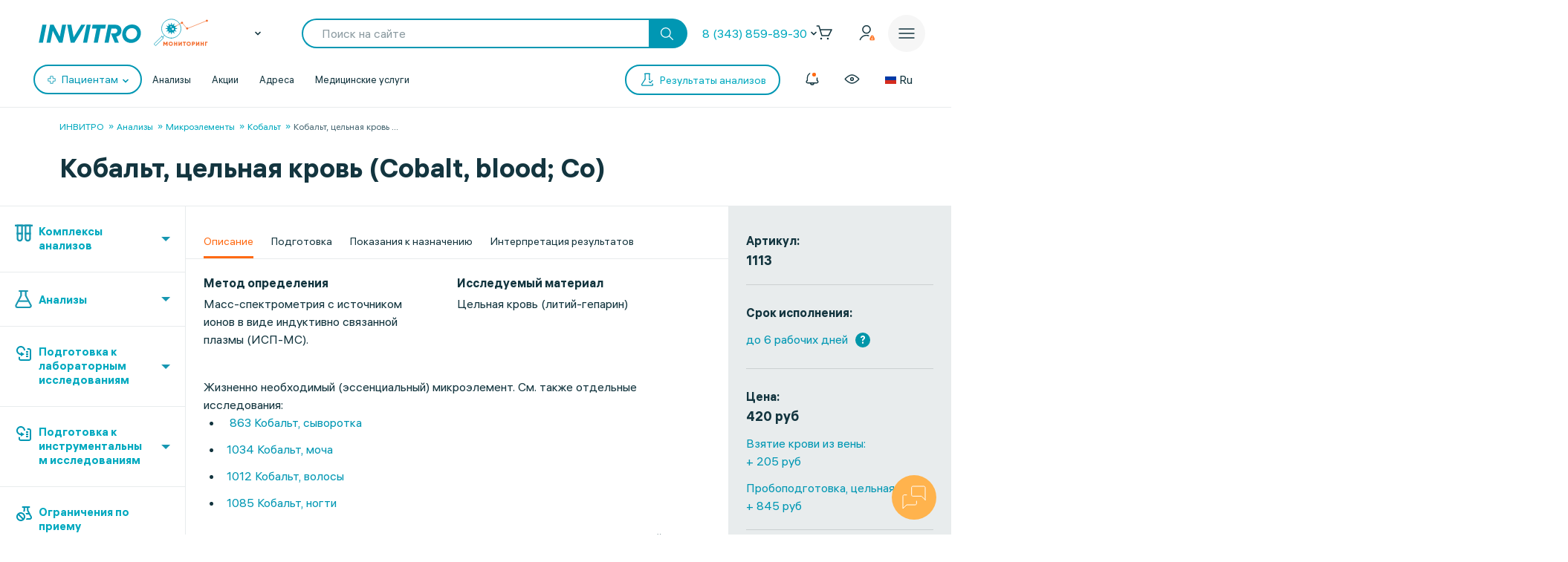

--- FILE ---
content_type: text/html;charset=utf-8
request_url: https://px.adhigh.net/p/sync.html?u=ugqG9nVajMHX.AikABlGb0Dlc_w&l=bidvol,adtec,silvermob,rutube_ads,adriver,quiet_media,vibevideo,ohmybid,qvnt,adstreamer,gpmdata,otm_video,aidata,buzzoola,punchmedia,amberdata,bidster,umg,skyadvert,sm,videonow,btw,moevideo,adspend,solta,sape,xapads,alfasense,uma_cid_init,yandexssp,techdig,quiet_media_2&site_id=9951
body_size: 469
content:
<html><head><meta name="referrer" content="unsafe-url"><title></title></head><body style='padding:0;margin:0;border:0'><img src="https://ssp.bidvol.com/usersync?id=ugqG9nVajMHX.AikABlGb0Dlc_w&dspcsid=142" style="width:0;height:0;position:absolute;" alt=""/><img src="https://ads.adtec.ru/csync?pid=getint&uid=ugqG9nVajMHX.AikABlGb0Dlc_w" style="width:0;height:0;position:absolute;" alt=""/><img src="https://ck.silvermob.com/sync?pid=534&uid=ugqG9nVajMHX.AikABlGb0Dlc_w" style="width:0;height:0;position:absolute;" alt=""/><img src="https://ssp.rutube.ru/api/v1/sync?p=1&uid=ugqG9nVajMHX.AikABlGb0Dlc_w" style="width:0;height:0;position:absolute;" alt=""/><img src="https://ssp.adriver.ru/cgi-bin/sync.cgi?dsp_id=112&external_id=ugqG9nVajMHX.AikABlGb0Dlc_w" style="width:0;height:0;position:absolute;" alt=""/><img src="https://matching.mobilebanner.ru/p.gif?pid=getintent-qm&id=ugqG9nVajMHX.AikABlGb0Dlc_w" style="width:0;height:0;position:absolute;" alt=""/><img src="https://rtb.hhkld.com/tools/sync?dsp=5&uid=ugqG9nVajMHX.AikABlGb0Dlc_w" style="width:0;height:0;position:absolute;" alt=""/><img src="https://match.ohmy.bid/cm?dsp_id=49&uid=ugqG9nVajMHX.AikABlGb0Dlc_w" style="width:0;height:0;position:absolute;" alt=""/><img src="https://tms.dmp.wi-fi.ru/?dmpkit_cid=81460eb5-647b-4d9b-a3e3-7863f294c3da&dmpkit_evid=fafb6b76-fede-405c-b6ee-e5fb99e1d004&gi_id=ugqG9nVajMHX.AikABlGb0Dlc_w&ru=https%3A%2F%2Fpx.adhigh.net%2Fp%2Fcm%2Fqvntstr%3Fu%3D[UID]" style="width:0;height:0;position:absolute;" alt=""/><img src="https://s.suprion.ru/p?s=getintent&u=ugqG9nVajMHX.AikABlGb0Dlc_w" style="width:0;height:0;position:absolute;" alt=""/><img src="https://tms.gpmdata.ru/?dmpkit_cid=81460eb5-647b-4d9b-a3e3-7863f294c3da&dmpkit_evid=fafb6b76-fede-405c-b6ee-e5fb99e1d004&gi_id=ugqG9nVajMHX.AikABlGb0Dlc_w" style="width:0;height:0;position:absolute;" alt=""/><img src="https://sync.dmp.otm-r.com/match/getintent?id=ugqG9nVajMHX.AikABlGb0Dlc_w" style="width:0;height:0;position:absolute;" alt=""/><img src="https://x01.aidata.io/0.gif?pid=GETINTENT&id=ugqG9nVajMHX.AikABlGb0Dlc_w" style="width:0;height:0;position:absolute;" alt=""/><img src="https://exchange.buzzoola.com/cookiesync/dsp/getintent?uid=ugqG9nVajMHX.AikABlGb0Dlc_w" style="width:0;height:0;position:absolute;" alt=""/><img src="https://tech.punchmedia.ru/sync/?ps=getintent&pn=s02&pu=ugqG9nVajMHX.AikABlGb0Dlc_w" style="width:0;height:0;position:absolute;" alt=""/><img src="https://dmg.digitaltarget.ru/1/3164/i/i?a=164&e=ugqG9nVajMHX.AikABlGb0Dlc_w&i=1768724979503" style="width:0;height:0;position:absolute;" alt=""/><img src="https://ssp.bidster.net/bind/322ff515-8ef0-4bb6-ad59-32f27dbf58ed?id=ugqG9nVajMHX.AikABlGb0Dlc_w" style="width:0;height:0;position:absolute;" alt=""/><img src="https://a.utraff.com/sync?dsp=GetIntent&buyerid=ugqG9nVajMHX.AikABlGb0Dlc_w" style="width:0;height:0;position:absolute;" alt=""/><img src="https://code.moviead55.ru/go/csync?cn=gtnt&bid=ugqG9nVajMHX.AikABlGb0Dlc_w" style="width:0;height:0;position:absolute;" alt=""/><img src="https://dmp.sbermarketing.ru/?dmpkit_cid=9064fc6c-76fe-4a6d-aea6-92ef3f343257&amp;dmpkit_evid=hOpQTFKAtHVGfECoHcqcvBATgrWkzaVo&amp;user_getint=ugqG9nVajMHX.AikABlGb0Dlc_w&ru=https%3A%2F%2Fpx.adhigh.net%2Fp%2Fcm%2Fsm" style="width:0;height:0;position:absolute;" alt=""/><img src="https://sync.videonow.ru/ssp?dsp=3&uuid=ugqG9nVajMHX.AikABlGb0Dlc_w" style="width:0;height:0;position:absolute;" alt=""/><img src="https://ads.betweendigital.com/match?bidder_id=37&external_user_id=ugqG9nVajMHX.AikABlGb0Dlc_w" style="width:0;height:0;position:absolute;" alt=""/><img src="https://rtb.moe.video/cs?d=9&b=ugqG9nVajMHX.AikABlGb0Dlc_w" style="width:0;height:0;position:absolute;" alt=""/><img src="https://prodmp.ru/getIntent?uid=ugqG9nVajMHX.AikABlGb0Dlc_w" style="width:0;height:0;position:absolute;" alt=""/><img src="https://kimberlite.io/rtb/sync/getintent?u=ugqG9nVajMHX.AikABlGb0Dlc_w" style="width:0;height:0;position:absolute;" alt=""/><img src="https://mc.acint.net/rmatch?dp=17&euid=ugqG9nVajMHX.AikABlGb0Dlc_w&r=https%3A%2F%2Fmc.acint.net%2Fcmatch%3Fdp%3D17" style="width:0;height:0;position:absolute;" alt=""/><img src="https://sync.adkernel.com/user-sync?dsp=37&t=image&uid=ugqG9nVajMHX.AikABlGb0Dlc_w" style="width:0;height:0;position:absolute;" alt=""/><img src="https://cs.alfasense.com/p?ssp=gi&id=ugqG9nVajMHX.AikABlGb0Dlc_w" style="width:0;height:0;position:absolute;" alt=""/><img src="https://id.uma.media/return?to=https://px.adhigh.net/p/cm/uma_cid_store?a=b&b=c&z=" style="width:0;height:0;position:absolute;" alt=""/><img src="https://an.yandex.ru/mapuid/getintentis/ugqG9nVajMHX.AikABlGb0Dlc_w" style="width:0;height:0;position:absolute;" alt=""/><img src="https://sync.opendsp.ru/match/getintent?id=ugqG9nVajMHX.AikABlGb0Dlc_w" style="width:0;height:0;position:absolute;" alt=""/><img src="https://const.uno/p.gif?p=38&r=2&id=ugqG9nVajMHX.AikABlGb0Dlc_w" style="width:0;height:0;position:absolute;" alt=""/></body></html>

--- FILE ---
content_type: image/svg+xml
request_url: https://www.invitro.ru/upload/iblock/aef/7gokx3p73hzeqh7zpxcaxzb38f2cxwx0.svg
body_size: 4455
content:
<svg width="36" height="36" viewBox="0 0 36 36" fill="none" xmlns="http://www.w3.org/2000/svg">
<g clip-path="url(#clip0_137_190)">
<path d="M28.4211 0H7.57895C3.39321 0 0 3.39321 0 7.57895V28.4211C0 32.6068 3.39321 36 7.57895 36H28.4211C32.6068 36 36 32.6068 36 28.4211V7.57895C36 3.39321 32.6068 0 28.4211 0Z" fill="#13353F"/>
<path fill-rule="evenodd" clip-rule="evenodd" d="M27.3939 22.8373C27.3698 22.7824 27.3472 22.7369 27.3261 22.7004C26.9792 22.0432 26.3161 21.2365 25.3373 20.2801L25.3166 20.2583L25.3062 20.2475L25.2958 20.2365H25.2852C24.841 19.7912 24.5597 19.4917 24.4419 19.3384C24.2263 19.0463 24.178 18.7508 24.2958 18.4512C24.379 18.225 24.6917 17.7471 25.233 17.0169C25.5178 16.6299 25.7433 16.3198 25.9098 16.0862C27.1109 14.4069 27.6316 13.3339 27.4719 12.8666L27.4098 12.7574C27.3682 12.6916 27.2605 12.6315 27.0872 12.5766C26.9134 12.5219 26.6914 12.5129 26.4205 12.5494L23.4217 12.5711C23.3731 12.553 23.3037 12.5548 23.2133 12.5766C23.123 12.5986 23.0779 12.6096 23.0779 12.6096L23.0257 12.637L22.9843 12.67C22.9496 12.6918 22.9113 12.7301 22.8697 12.7849C22.8282 12.8394 22.7935 12.9035 22.7658 12.9765C22.4393 13.8598 22.0681 14.6812 21.6514 15.4404C21.3946 15.893 21.1587 16.2854 20.9433 16.6176C20.7281 16.9497 20.5476 17.1943 20.402 17.3512C20.256 17.5082 20.1244 17.634 20.0062 17.729C19.888 17.824 19.7979 17.8642 19.7355 17.8495C19.673 17.8347 19.614 17.8202 19.5583 17.8056C19.4612 17.7398 19.3831 17.6505 19.3241 17.5373C19.265 17.4242 19.2251 17.2817 19.2043 17.1102C19.1836 16.9385 19.1714 16.7909 19.1678 16.6666C19.1646 16.5426 19.1661 16.3673 19.1732 16.141C19.1804 15.9145 19.1836 15.7614 19.1836 15.681C19.1836 15.4036 19.1888 15.1024 19.1991 14.7776C19.2096 14.4527 19.2181 14.1953 19.2252 14.0057C19.2323 13.8158 19.2356 13.6151 19.2356 13.4034C19.2356 13.1916 19.2234 13.0256 19.1991 12.905C19.1752 12.7848 19.1385 12.6679 19.0901 12.5546C19.0414 12.4414 18.9701 12.3539 18.8766 12.2918C18.7828 12.2298 18.6664 12.1805 18.5278 12.1439C18.1598 12.0563 17.6912 12.0089 17.1218 12.0015C15.8307 11.987 15.001 12.0747 14.6331 12.2645C14.4873 12.3448 14.3554 12.4543 14.2374 12.5929C14.1125 12.7536 14.095 12.8413 14.1853 12.8556C14.6018 12.9213 14.8967 13.0783 15.0703 13.3265L15.1329 13.458C15.1815 13.5529 15.2301 13.721 15.2787 13.9618C15.3273 14.2027 15.3586 14.4691 15.3724 14.761C15.407 15.2941 15.407 15.7503 15.3724 16.1299C15.3376 16.5096 15.3048 16.8051 15.2735 17.0169C15.2422 17.2286 15.1953 17.4002 15.1329 17.5316C15.0703 17.663 15.0287 17.7432 15.0079 17.7725C14.9871 17.8016 14.9697 17.82 14.9559 17.8271C14.8656 17.8635 14.7718 17.8821 14.6747 17.8821C14.5774 17.8821 14.4595 17.8309 14.3206 17.7286C14.1819 17.6264 14.0379 17.4859 13.8886 17.307C13.7393 17.1281 13.5709 16.878 13.3834 16.5569C13.1961 16.2357 13.0016 15.856 12.8003 15.4181L12.6338 15.1004C12.5297 14.8961 12.3874 14.5985 12.2068 14.208C12.0263 13.8174 11.8667 13.4395 11.7278 13.0744C11.6724 12.9212 11.589 12.8044 11.478 12.7242L11.4258 12.6912C11.3912 12.662 11.3356 12.631 11.2593 12.598C11.1829 12.5652 11.1031 12.5415 11.0198 12.5269L8.16656 12.5488C7.87499 12.5488 7.67721 12.6182 7.57297 12.7569L7.53137 12.8225C7.51046 12.8592 7.5 12.9175 7.5 12.9979C7.5 13.0781 7.5208 13.1768 7.56252 13.2934C7.979 14.3229 8.43198 15.3157 8.92133 16.272C9.41079 17.2284 9.83606 17.9988 10.1969 18.5825C10.5579 19.1666 10.9258 19.7179 11.3008 20.236C11.6757 20.7544 11.9238 21.0866 12.0452 21.2326C12.1668 21.3787 12.2622 21.4881 12.3316 21.5611L12.5921 21.8239C12.7586 21.9991 13.0033 22.209 13.3261 22.4535C13.649 22.6982 14.0065 22.9391 14.3987 23.1766C14.791 23.4136 15.2474 23.607 15.7681 23.7567C16.2887 23.9064 16.7955 23.9665 17.2884 23.9375H18.4859C18.7288 23.9155 18.9128 23.8352 19.0379 23.6965L19.0793 23.6417C19.1072 23.5982 19.1332 23.5304 19.1573 23.4393C19.1816 23.348 19.1938 23.2476 19.1938 23.1382C19.1866 22.8243 19.2095 22.5414 19.2614 22.2896C19.3132 22.0378 19.3724 21.8481 19.4386 21.7202C19.5047 21.5925 19.5793 21.4847 19.6623 21.3973C19.7456 21.3097 19.8049 21.2567 19.8397 21.2385C19.8742 21.2201 19.9019 21.2076 19.9227 21.2001C20.0893 21.1417 20.2854 21.1984 20.5112 21.37C20.7369 21.5416 20.9485 21.7534 21.1465 22.0052C21.3444 22.2572 21.5821 22.5399 21.8598 22.8538C22.1375 23.1678 22.3805 23.4012 22.5886 23.5546L22.7967 23.686C22.9358 23.7738 23.1163 23.8541 23.3385 23.927C23.5603 24 23.7546 24.0182 23.9215 23.9817L26.5872 23.9381C26.8508 23.9381 27.0559 23.8921 27.2016 23.801C27.3473 23.7098 27.4339 23.6093 27.4619 23.4999C27.4898 23.3905 27.4912 23.2663 27.4672 23.1274C27.4425 22.9889 27.4181 22.892 27.3939 22.8373Z" fill="white"/>
</g>
<defs>
<clipPath id="clip0_137_190">
<rect width="36" height="36" fill="white"/>
</clipPath>
</defs>
</svg>


--- FILE ---
content_type: image/svg+xml
request_url: https://www.invitro.ru/local/templates/invitro_main/src/image/icons/footer/app_store.svg
body_size: 8924
content:
<svg width="89" height="25" viewBox="0 0 89 25" fill="none" xmlns="http://www.w3.org/2000/svg">
    <g clip-path="url(#clip0_52_384)">
        <path d="M62.0881 12.0965V13.5557H61.1489V14.5125H62.0881V17.7637C62.0881 18.8739 62.6038 19.318 63.9011 19.318C64.1291 19.318 64.3463 19.2916 64.5363 19.2598V18.3136C64.3734 18.3294 64.2702 18.34 64.0911 18.34C63.5103 18.34 63.2552 18.0757 63.2552 17.473V14.5125H64.5363V13.5557H63.2552V12.0965H62.0881Z" fill="white"/>
        <path d="M67.841 19.3973C69.5672 19.3973 70.6257 18.2712 70.6257 16.4051C70.6257 14.5495 69.5618 13.4182 67.841 13.4182C66.1147 13.4182 65.0508 14.5495 65.0508 16.4051C65.0508 18.2712 66.1093 19.3973 67.841 19.3973ZM67.841 18.3876C66.8259 18.3876 66.2559 17.6633 66.2559 16.4051C66.2559 15.1575 66.8259 14.4279 67.841 14.4279C68.8507 14.4279 69.426 15.1575 69.426 16.4051C69.426 17.658 68.8507 18.3876 67.841 18.3876Z" fill="white"/>
        <path d="M71.5317 19.2863H72.6988V15.887C72.6988 15.0782 73.3231 14.5337 74.208 14.5337C74.4142 14.5337 74.7617 14.5707 74.8593 14.6023V13.4816C74.7344 13.4499 74.5119 13.434 74.3382 13.434C73.5673 13.434 72.9105 13.8464 72.7422 14.4121H72.6554V13.5292H71.5317V19.2863Z" fill="white"/>
        <path d="M77.7568 14.3856C78.6199 14.3856 79.1844 14.9724 79.2116 15.8764H76.226C76.2911 14.9778 76.8937 14.3856 77.7568 14.3856ZM79.2062 17.732C78.9891 18.1814 78.5059 18.4298 77.8002 18.4298C76.8665 18.4298 76.264 17.7902 76.226 16.7804V16.717H80.4004V16.3205C80.4004 14.5125 79.407 13.4182 77.7622 13.4182C76.0957 13.4182 75.0371 14.5865 75.0371 16.4262C75.0371 18.266 76.074 19.3973 77.7677 19.3973C79.1194 19.3973 80.0639 18.7629 80.3298 17.732H79.2062Z" fill="white"/>
        <path d="M54.4341 17.1602C54.5241 18.574 55.7337 19.4781 57.5342 19.4781C59.4584 19.4781 60.6624 18.5302 60.6624 17.0178C60.6624 15.8288 59.976 15.1712 58.3107 14.7932L57.416 14.5795C56.3583 14.3384 55.9307 14.0151 55.9307 13.4507C55.9307 12.7384 56.5946 12.2727 57.5905 12.2727C58.5357 12.2727 59.1883 12.7274 59.3065 13.4562H60.5331C60.4599 12.1247 59.2559 11.1877 57.6073 11.1877C55.835 11.1877 54.6535 12.1247 54.6535 13.5329C54.6535 14.6946 55.323 15.385 56.7915 15.7192L57.838 15.9657C58.9127 16.2123 59.3852 16.574 59.3852 17.1767C59.3852 17.8781 58.6426 18.3877 57.6299 18.3877C56.544 18.3877 55.79 17.911 55.6831 17.1602H54.4341Z" fill="white"/>
        <path d="M42.3439 13.434C41.5405 13.434 40.8457 13.8252 40.4874 14.4807H40.4005V13.5292H39.2769V21.2H40.444V18.414H40.5362C40.8457 19.022 41.5133 19.3814 42.3548 19.3814C43.8476 19.3814 44.7975 18.2342 44.7975 16.4051C44.7975 14.5759 43.8476 13.434 42.3439 13.434ZM42.0128 18.3612C41.0357 18.3612 40.4223 17.6104 40.4223 16.4104C40.4223 15.2051 41.0357 14.4543 42.0182 14.4543C43.0062 14.4543 43.5978 15.1892 43.5978 16.4051C43.5978 17.6263 43.0062 18.3612 42.0128 18.3612Z" fill="white"/>
        <path d="M48.8815 13.434C48.0782 13.434 47.3833 13.8252 47.025 14.4807H46.9382V13.5292H45.8145V21.2H46.9816V18.414H47.0738C47.3833 19.022 48.0509 19.3814 48.8924 19.3814C50.3852 19.3814 51.3351 18.2342 51.3351 16.4051C51.3351 14.5759 50.3852 13.434 48.8815 13.434ZM48.5504 18.3612C47.5733 18.3612 46.9599 17.6104 46.9599 16.4104C46.9599 15.2051 47.5733 14.4543 48.5558 14.4543C49.5438 14.4543 50.1355 15.1892 50.1355 16.4051C50.1355 17.6263 49.5438 18.3612 48.5504 18.3612Z" fill="white"/>
        <path d="M37.1828 19.2863H38.5218L35.5905 11.3795H34.2345L31.3032 19.2863H32.5973L33.3456 17.1877H36.4401L37.1828 19.2863ZM34.8478 12.8152H34.9435L36.1194 16.1576H33.6663L34.8478 12.8152Z" fill="white"/>
        <path d="M22.0235 10.5458C22.0422 9.10389 22.8241 7.73953 24.0646 6.98429C23.282 5.87752 21.9713 5.1757 20.6076 5.1335C19.1532 4.98232 17.7432 5.99537 17.002 5.99537C16.2465 5.99537 15.1054 5.14854 13.8767 5.17357C12.2749 5.22475 10.7817 6.12669 10.0025 7.51349C8.32738 10.3856 9.57685 14.6068 11.1815 16.9285C11.9843 18.0653 12.9226 19.3352 14.1503 19.2902C15.3516 19.2408 15.8003 18.5315 17.2505 18.5315C18.6872 18.5315 19.1081 19.2902 20.3608 19.2616C21.6499 19.2408 22.462 18.1197 23.2367 16.972C23.8136 16.162 24.2574 15.2667 24.5519 14.3193C23.0369 13.6847 22.0252 12.1749 22.0235 10.5458Z" fill="white"/>
        <path d="M19.3049 3.67803C19.988 2.76139 20.3246 1.58322 20.243 0.393707C19.1994 0.516242 18.2353 1.07377 17.543 1.95523C16.866 2.81646 16.5137 3.9739 16.5802 5.11792C17.6243 5.12998 18.6507 4.58755 19.3049 3.67803Z" fill="white"/>
        <path d="M32.3478 8.04924C32.0239 7.86823 31.7683 7.61935 31.5825 7.30126C31.3966 6.98316 31.3037 6.63313 31.3037 6.24848C31.3037 5.86384 31.3966 5.51381 31.5825 5.19571C31.7683 4.87762 32.0239 4.62873 32.3478 4.44773C32.6717 4.26672 33.0311 4.17621 33.4261 4.17621C34.037 4.17621 34.5399 4.39183 34.9334 4.82438L34.4961 5.23963C34.3554 5.07726 34.1996 4.95481 34.0274 4.87363C33.8552 4.79243 33.657 4.75118 33.4329 4.75118C33.1554 4.75118 32.904 4.8124 32.6758 4.93618C32.449 5.05996 32.2685 5.23564 32.1346 5.46323C32.0021 5.69083 31.9351 5.95168 31.9351 6.24715C31.9351 6.54263 32.0021 6.80348 32.1346 7.03108C32.2672 7.25867 32.4476 7.43435 32.6758 7.5568C32.9026 7.68058 33.1554 7.74312 33.4329 7.74312C33.8962 7.74312 34.2843 7.5568 34.5986 7.1828L35.0483 7.60338C34.8514 7.82831 34.6136 8.00399 34.3376 8.13043C34.0602 8.25554 33.7568 8.31942 33.4274 8.31942C33.0325 8.31942 32.673 8.22893 32.3492 8.04792L32.3478 8.04924Z" fill="white"/>
        <path d="M35.7471 4.26531H36.373V6.18852H36.4072L38.0294 4.26531H38.8152V4.29859L37.0974 6.28168L38.9068 8.19824V8.2315H38.0868L36.4086 6.41344H36.3744V8.2315H35.7485V4.26398L35.7471 4.26531Z" fill="white"/>
        <path d="M40.8333 4.26527H41.544L43.0855 8.2328H42.3967L42.0209 7.2133H40.3591L39.9832 8.2328H39.2944L40.8306 4.26527H40.8333ZM41.8173 6.64765L41.3622 5.43117L41.2091 4.97732H41.1749L41.0219 5.43117L40.5668 6.64765H41.8187H41.8173Z" fill="white"/>
        <path d="M45.4421 6.46536C45.1879 6.68363 44.8749 6.79277 44.5032 6.79277C44.2572 6.79277 44.0344 6.74352 43.8349 6.64637C43.6354 6.54921 43.4796 6.40679 43.3661 6.22312C43.2527 6.03812 43.1953 5.82118 43.1953 5.56963V4.26797H43.8267V5.46449C43.8267 5.70406 43.8991 5.89039 44.0426 6.02082C44.1861 6.15258 44.3801 6.2178 44.6235 6.2178C44.9528 6.2178 45.2262 6.09269 45.4434 5.84115V4.26797H46.0639V8.23551H45.4434V6.46802L45.4421 6.46536Z" fill="white"/>
        <path d="M48.1492 4.26527H48.8598L50.4014 8.2328H49.7126L49.3368 7.2133H47.675L47.2991 8.2328H46.6104L48.1464 4.26527H48.1492ZM49.1332 6.64765L48.6781 5.43117L48.525 4.97732H48.4908L48.3378 5.43117L47.8827 6.64765H49.1345H49.1332Z" fill="white"/>
        <path d="M51.4608 4.84157H50.3169V4.26527H53.2237V4.84157H52.0853V8.2328H51.4595V4.84157H51.4608Z" fill="white"/>
        <path d="M53.8726 4.26527H54.4985V5.67873H55.3635C55.6177 5.67873 55.8528 5.72931 56.0687 5.83179C56.2846 5.93294 56.4568 6.08067 56.5867 6.27499C56.7151 6.46931 56.7794 6.69557 56.7794 6.95377C56.7794 7.21197 56.7151 7.43823 56.5867 7.63255C56.4582 7.82687 56.2846 7.9746 56.0687 8.07841C55.8528 8.18222 55.6177 8.23413 55.3635 8.23413H53.8726V4.2666V4.26527ZM55.4086 7.66182C55.5562 7.66182 55.6875 7.62856 55.8008 7.56201C55.9143 7.49546 56.0017 7.40762 56.0619 7.29848C56.122 7.18934 56.1535 7.07355 56.1535 6.95244C56.1535 6.83132 56.1234 6.71553 56.0619 6.60639C56.0017 6.49726 55.9143 6.40942 55.8008 6.34021C55.6875 6.27232 55.5562 6.23772 55.4086 6.23772H54.4985V7.66182H55.4086Z" fill="white"/>
        <path d="M58.7952 4.26527H59.4157V6.45999L59.3816 7.22528H59.4157L61.2415 4.2666H61.9522V8.23413H61.3317V5.98484L61.366 5.21956H61.3317L59.4773 8.23413H58.7939V4.2666L58.7952 4.26527Z" fill="white"/>
        <path d="M63.1781 8.06643C62.9225 7.89607 62.7462 7.64585 62.6519 7.31312L63.2259 7.09085C63.2751 7.29715 63.3708 7.46085 63.5129 7.57798C63.655 7.69643 63.8231 7.75499 64.0158 7.75499C64.2249 7.75499 64.4026 7.6911 64.5501 7.56334C64.6977 7.43557 64.7715 7.27851 64.7715 7.08952C64.7715 6.96708 64.736 6.85661 64.6636 6.75413C64.5912 6.65297 64.4928 6.57179 64.3684 6.51323C64.2426 6.45466 64.1074 6.42405 63.9584 6.42405H63.6222V5.89168H63.9242C64.1293 5.89168 64.3001 5.83711 64.4367 5.72797C64.5734 5.61884 64.6417 5.47243 64.6417 5.28743C64.6417 5.12505 64.5788 4.99063 64.4517 4.88283C64.3246 4.77635 64.1662 4.72178 63.9761 4.72178C63.8053 4.72178 63.6618 4.77235 63.5443 4.87085C63.4268 4.97067 63.3448 5.08912 63.2997 5.22488L62.7475 5.00261C62.8268 4.78434 62.9716 4.59135 63.1835 4.42365C63.394 4.25595 63.6605 4.1721 63.983 4.1721C64.229 4.1721 64.4491 4.21869 64.6404 4.31319C64.8317 4.40768 64.982 4.53678 65.0899 4.70049C65.1979 4.86552 65.2526 5.05052 65.2526 5.25682C65.2526 5.64146 65.0804 5.92495 64.7346 6.10995V6.14323C64.9287 6.2284 65.0859 6.35218 65.2075 6.51455C65.3291 6.67693 65.3893 6.87525 65.3893 7.10815C65.3893 7.34107 65.3291 7.53805 65.2102 7.72305C65.0913 7.90805 64.926 8.05312 64.7182 8.15827C64.5092 8.26341 64.2768 8.31665 64.0186 8.31665C63.7151 8.31665 63.435 8.23147 63.1794 8.0611L63.1781 8.06643Z" fill="white"/>
    </g>
    <defs>
        <clipPath id="clip0_52_384">
            <rect width="89" height="25" fill="white"/>
        </clipPath>
    </defs>
</svg>


--- FILE ---
content_type: application/javascript
request_url: https://sync.bumlam.com/?src=etg1&s_data=CAIQARj0s7LLBqIBENTkvIj0RxHwhuAAJZDAZHw*
body_size: 228
content:
var _userCode = 'd4e4bc88-f447-11f0-86e0-002590c0647c#1768724980';